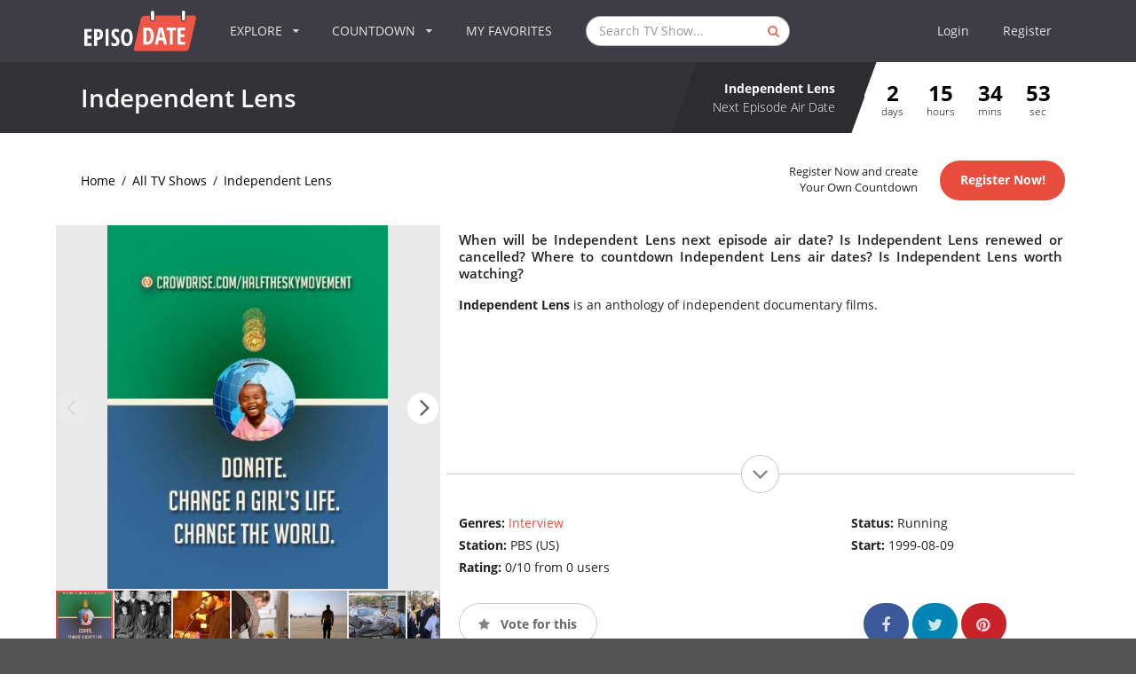

--- FILE ---
content_type: text/html; charset=utf-8
request_url: https://www.google.com/recaptcha/api2/aframe
body_size: 267
content:
<!DOCTYPE HTML><html><head><meta http-equiv="content-type" content="text/html; charset=UTF-8"></head><body><script nonce="i1T5ER3ohagIYjtw8WKJVA">/** Anti-fraud and anti-abuse applications only. See google.com/recaptcha */ try{var clients={'sodar':'https://pagead2.googlesyndication.com/pagead/sodar?'};window.addEventListener("message",function(a){try{if(a.source===window.parent){var b=JSON.parse(a.data);var c=clients[b['id']];if(c){var d=document.createElement('img');d.src=c+b['params']+'&rc='+(localStorage.getItem("rc::a")?sessionStorage.getItem("rc::b"):"");window.document.body.appendChild(d);sessionStorage.setItem("rc::e",parseInt(sessionStorage.getItem("rc::e")||0)+1);localStorage.setItem("rc::h",'1769253906373');}}}catch(b){}});window.parent.postMessage("_grecaptcha_ready", "*");}catch(b){}</script></body></html>

--- FILE ---
content_type: application/javascript; charset=utf-8
request_url: https://fundingchoicesmessages.google.com/f/AGSKWxUeFvDtAv2dBSDXuiMIj5Jy70cy1J6rhaAXgoSr1_VHB3rp9sJ3_lI5Hq8ugXM3VT3eVbSpUfTTj2QiaoiXU2irq2_efDcZDN54SFNhMk0a_tp2MsKnMN6YU45hHce84yoiMFbhv3B653iOmGqcu2b_123ESGlk4jiOEFogpNJ4f4ArTILxYTpJ_7bP/_&video_ads_=adtech_/ads/view./top-ad-/ad-skin-
body_size: -1290
content:
window['9125f597-1fa8-4ce3-9674-62ec9c9f5bd6'] = true;

--- FILE ---
content_type: application/javascript; charset=utf-8
request_url: https://fundingchoicesmessages.google.com/f/AGSKWxUAWCFyadWnp62O2wp-bEsZljekHMKFt8fMIuikXFaX3ZOFlDXPXJJq6RDw5mGi3aJIjhJ-0uOXYYo6dpexLuWFXIqgRxTTakN8N7-4mvHGaTULivlL_NnaZY2K4LRzhYzVhTtsxg==?fccs=W251bGwsbnVsbCxudWxsLG51bGwsbnVsbCxudWxsLFsxNzY5MjUzOTAzLDU4MDAwMDAwMF0sbnVsbCxudWxsLG51bGwsW251bGwsWzcsOSw2XSxudWxsLDIsbnVsbCwiZW4iLG51bGwsbnVsbCxudWxsLG51bGwsbnVsbCwxXSwiaHR0cHM6Ly93d3cuZXBpc29kYXRlLmNvbS90di1zaG93L2luZGVwZW5kZW50LWxlbnMiLG51bGwsW1s4LCJrNjFQQmptazZPMCJdLFs5LCJlbi1VUyJdLFsxOSwiMiJdLFsxNywiWzBdIl0sWzI0LCIiXSxbMjksImZhbHNlIl1dXQ
body_size: 210
content:
if (typeof __googlefc.fcKernelManager.run === 'function') {"use strict";this.default_ContributorServingResponseClientJs=this.default_ContributorServingResponseClientJs||{};(function(_){var window=this;
try{
var qp=function(a){this.A=_.t(a)};_.u(qp,_.J);var rp=function(a){this.A=_.t(a)};_.u(rp,_.J);rp.prototype.getWhitelistStatus=function(){return _.F(this,2)};var sp=function(a){this.A=_.t(a)};_.u(sp,_.J);var tp=_.ed(sp),up=function(a,b,c){this.B=a;this.j=_.A(b,qp,1);this.l=_.A(b,_.Pk,3);this.F=_.A(b,rp,4);a=this.B.location.hostname;this.D=_.Fg(this.j,2)&&_.O(this.j,2)!==""?_.O(this.j,2):a;a=new _.Qg(_.Qk(this.l));this.C=new _.dh(_.q.document,this.D,a);this.console=null;this.o=new _.mp(this.B,c,a)};
up.prototype.run=function(){if(_.O(this.j,3)){var a=this.C,b=_.O(this.j,3),c=_.fh(a),d=new _.Wg;b=_.hg(d,1,b);c=_.C(c,1,b);_.jh(a,c)}else _.gh(this.C,"FCNEC");_.op(this.o,_.A(this.l,_.De,1),this.l.getDefaultConsentRevocationText(),this.l.getDefaultConsentRevocationCloseText(),this.l.getDefaultConsentRevocationAttestationText(),this.D);_.pp(this.o,_.F(this.F,1),this.F.getWhitelistStatus());var e;a=(e=this.B.googlefc)==null?void 0:e.__executeManualDeployment;a!==void 0&&typeof a==="function"&&_.To(this.o.G,
"manualDeploymentApi")};var vp=function(){};vp.prototype.run=function(a,b,c){var d;return _.v(function(e){d=tp(b);(new up(a,d,c)).run();return e.return({})})};_.Tk(7,new vp);
}catch(e){_._DumpException(e)}
}).call(this,this.default_ContributorServingResponseClientJs);
// Google Inc.

//# sourceURL=/_/mss/boq-content-ads-contributor/_/js/k=boq-content-ads-contributor.ContributorServingResponseClientJs.en_US.k61PBjmk6O0.es5.O/d=1/exm=ad_blocking_detection_executable,kernel_loader,loader_js_executable,web_iab_tcf_v2_signal_executable/ed=1/rs=AJlcJMztj-kAdg6DB63MlSG3pP52LjSptg/m=cookie_refresh_executable
__googlefc.fcKernelManager.run('\x5b\x5b\x5b7,\x22\x5b\x5bnull,\\\x22episodate.com\\\x22,\\\x22AKsRol_2cOp0OrlOxcBNFqtDUR95JKnd1U_OrGx9NYuGwsZnlV5szc4vtz3g7T8Fj7yqf_x7UqfUm2Jjc1T_3nuCplzx31jVyrqBEBCn9szPBTX_leVDob_WFQ8LzMJP-AhMBzAi_h7y1UDNlhcskKIXoyTCQftbaw\\\\u003d\\\\u003d\\\x22\x5d,null,\x5b\x5bnull,null,null,\\\x22https:\/\/fundingchoicesmessages.google.com\/f\/AGSKWxVjxEJzhVkROfaDB4HyZ4q3RAbWdMWOIyqAAPeedZnPA8fF_NvNxSWZoPfP6eF7okygvBqeOwQzrNG2H70TKHaInpU6rdXv1TB1bzYp8nW5THGKgD_2K5TqWfCz5KqKgV0xh4Y7dg\\\\u003d\\\\u003d\\\x22\x5d,null,null,\x5bnull,null,null,\\\x22https:\/\/fundingchoicesmessages.google.com\/el\/AGSKWxUIYn8n314r8RrV3wczwH5vwFMx2MwuA-VZk5CynPLutXFHnDz_GHmJPmChNmwz_8FYkGAUuTfpjqoSTR6n1bibWfe4Sv0QtTPA8KQjy56c8JjLoc4NIt4cmdjC24EX9t6kheZbHA\\\\u003d\\\\u003d\\\x22\x5d,null,\x5bnull,\x5b7,9,6\x5d,null,2,null,\\\x22en\\\x22,null,null,null,null,null,1\x5d,null,\\\x22Privacy and cookie settings\\\x22,\\\x22Close\\\x22,null,null,null,\\\x22Managed by Google. Complies with IAB TCF. CMP ID: 300\\\x22\x5d,\x5b3,1\x5d\x5d\x22\x5d\x5d,\x5bnull,null,null,\x22https:\/\/fundingchoicesmessages.google.com\/f\/AGSKWxXIqErDw4hhqoHui4mSxtozFdRHy3N0cRBeiVd36uJVZ-VQtX87W1lH0i3G6XdVAj_Smr7oL-2AZaawEa-j5p2MbKFIXtNP_nGSRm9NsHOCwDCVapLuuXIlhV35I2h0eCytR5_BKw\\u003d\\u003d\x22\x5d\x5d');}